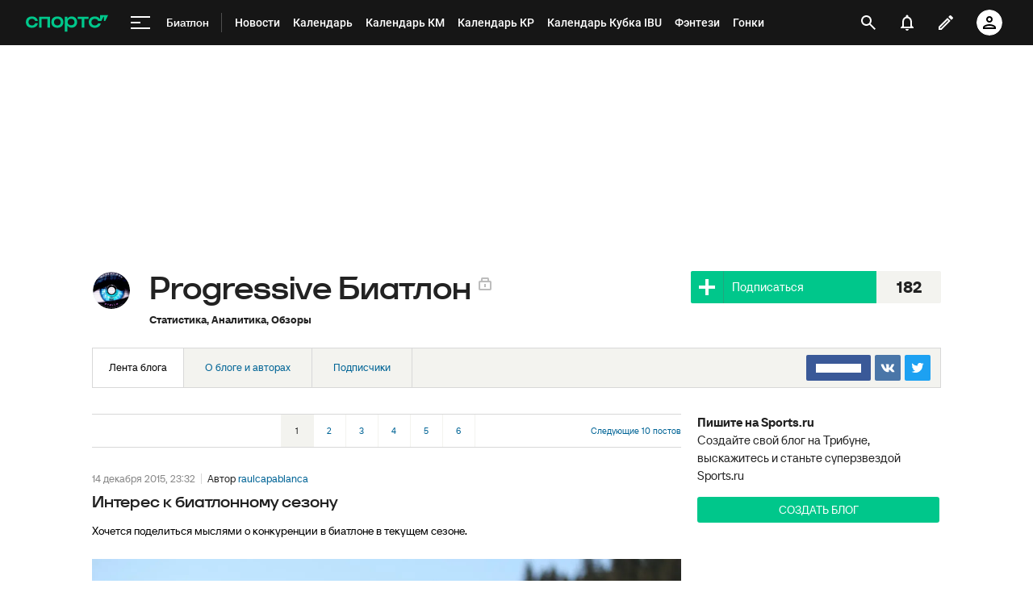

--- FILE ---
content_type: text/html; charset=utf-8
request_url: https://www.google.com/recaptcha/api2/anchor?ar=1&k=6LfctWkUAAAAAA0IBo4Q7wlWetU0jcVC7v5BXbFT&co=aHR0cHM6Ly93d3cuc3BvcnRzLnJ1OjQ0Mw..&hl=en&v=N67nZn4AqZkNcbeMu4prBgzg&size=invisible&badge=inline&anchor-ms=20000&execute-ms=30000&cb=ql59g3skt2ug
body_size: 49407
content:
<!DOCTYPE HTML><html dir="ltr" lang="en"><head><meta http-equiv="Content-Type" content="text/html; charset=UTF-8">
<meta http-equiv="X-UA-Compatible" content="IE=edge">
<title>reCAPTCHA</title>
<style type="text/css">
/* cyrillic-ext */
@font-face {
  font-family: 'Roboto';
  font-style: normal;
  font-weight: 400;
  font-stretch: 100%;
  src: url(//fonts.gstatic.com/s/roboto/v48/KFO7CnqEu92Fr1ME7kSn66aGLdTylUAMa3GUBHMdazTgWw.woff2) format('woff2');
  unicode-range: U+0460-052F, U+1C80-1C8A, U+20B4, U+2DE0-2DFF, U+A640-A69F, U+FE2E-FE2F;
}
/* cyrillic */
@font-face {
  font-family: 'Roboto';
  font-style: normal;
  font-weight: 400;
  font-stretch: 100%;
  src: url(//fonts.gstatic.com/s/roboto/v48/KFO7CnqEu92Fr1ME7kSn66aGLdTylUAMa3iUBHMdazTgWw.woff2) format('woff2');
  unicode-range: U+0301, U+0400-045F, U+0490-0491, U+04B0-04B1, U+2116;
}
/* greek-ext */
@font-face {
  font-family: 'Roboto';
  font-style: normal;
  font-weight: 400;
  font-stretch: 100%;
  src: url(//fonts.gstatic.com/s/roboto/v48/KFO7CnqEu92Fr1ME7kSn66aGLdTylUAMa3CUBHMdazTgWw.woff2) format('woff2');
  unicode-range: U+1F00-1FFF;
}
/* greek */
@font-face {
  font-family: 'Roboto';
  font-style: normal;
  font-weight: 400;
  font-stretch: 100%;
  src: url(//fonts.gstatic.com/s/roboto/v48/KFO7CnqEu92Fr1ME7kSn66aGLdTylUAMa3-UBHMdazTgWw.woff2) format('woff2');
  unicode-range: U+0370-0377, U+037A-037F, U+0384-038A, U+038C, U+038E-03A1, U+03A3-03FF;
}
/* math */
@font-face {
  font-family: 'Roboto';
  font-style: normal;
  font-weight: 400;
  font-stretch: 100%;
  src: url(//fonts.gstatic.com/s/roboto/v48/KFO7CnqEu92Fr1ME7kSn66aGLdTylUAMawCUBHMdazTgWw.woff2) format('woff2');
  unicode-range: U+0302-0303, U+0305, U+0307-0308, U+0310, U+0312, U+0315, U+031A, U+0326-0327, U+032C, U+032F-0330, U+0332-0333, U+0338, U+033A, U+0346, U+034D, U+0391-03A1, U+03A3-03A9, U+03B1-03C9, U+03D1, U+03D5-03D6, U+03F0-03F1, U+03F4-03F5, U+2016-2017, U+2034-2038, U+203C, U+2040, U+2043, U+2047, U+2050, U+2057, U+205F, U+2070-2071, U+2074-208E, U+2090-209C, U+20D0-20DC, U+20E1, U+20E5-20EF, U+2100-2112, U+2114-2115, U+2117-2121, U+2123-214F, U+2190, U+2192, U+2194-21AE, U+21B0-21E5, U+21F1-21F2, U+21F4-2211, U+2213-2214, U+2216-22FF, U+2308-230B, U+2310, U+2319, U+231C-2321, U+2336-237A, U+237C, U+2395, U+239B-23B7, U+23D0, U+23DC-23E1, U+2474-2475, U+25AF, U+25B3, U+25B7, U+25BD, U+25C1, U+25CA, U+25CC, U+25FB, U+266D-266F, U+27C0-27FF, U+2900-2AFF, U+2B0E-2B11, U+2B30-2B4C, U+2BFE, U+3030, U+FF5B, U+FF5D, U+1D400-1D7FF, U+1EE00-1EEFF;
}
/* symbols */
@font-face {
  font-family: 'Roboto';
  font-style: normal;
  font-weight: 400;
  font-stretch: 100%;
  src: url(//fonts.gstatic.com/s/roboto/v48/KFO7CnqEu92Fr1ME7kSn66aGLdTylUAMaxKUBHMdazTgWw.woff2) format('woff2');
  unicode-range: U+0001-000C, U+000E-001F, U+007F-009F, U+20DD-20E0, U+20E2-20E4, U+2150-218F, U+2190, U+2192, U+2194-2199, U+21AF, U+21E6-21F0, U+21F3, U+2218-2219, U+2299, U+22C4-22C6, U+2300-243F, U+2440-244A, U+2460-24FF, U+25A0-27BF, U+2800-28FF, U+2921-2922, U+2981, U+29BF, U+29EB, U+2B00-2BFF, U+4DC0-4DFF, U+FFF9-FFFB, U+10140-1018E, U+10190-1019C, U+101A0, U+101D0-101FD, U+102E0-102FB, U+10E60-10E7E, U+1D2C0-1D2D3, U+1D2E0-1D37F, U+1F000-1F0FF, U+1F100-1F1AD, U+1F1E6-1F1FF, U+1F30D-1F30F, U+1F315, U+1F31C, U+1F31E, U+1F320-1F32C, U+1F336, U+1F378, U+1F37D, U+1F382, U+1F393-1F39F, U+1F3A7-1F3A8, U+1F3AC-1F3AF, U+1F3C2, U+1F3C4-1F3C6, U+1F3CA-1F3CE, U+1F3D4-1F3E0, U+1F3ED, U+1F3F1-1F3F3, U+1F3F5-1F3F7, U+1F408, U+1F415, U+1F41F, U+1F426, U+1F43F, U+1F441-1F442, U+1F444, U+1F446-1F449, U+1F44C-1F44E, U+1F453, U+1F46A, U+1F47D, U+1F4A3, U+1F4B0, U+1F4B3, U+1F4B9, U+1F4BB, U+1F4BF, U+1F4C8-1F4CB, U+1F4D6, U+1F4DA, U+1F4DF, U+1F4E3-1F4E6, U+1F4EA-1F4ED, U+1F4F7, U+1F4F9-1F4FB, U+1F4FD-1F4FE, U+1F503, U+1F507-1F50B, U+1F50D, U+1F512-1F513, U+1F53E-1F54A, U+1F54F-1F5FA, U+1F610, U+1F650-1F67F, U+1F687, U+1F68D, U+1F691, U+1F694, U+1F698, U+1F6AD, U+1F6B2, U+1F6B9-1F6BA, U+1F6BC, U+1F6C6-1F6CF, U+1F6D3-1F6D7, U+1F6E0-1F6EA, U+1F6F0-1F6F3, U+1F6F7-1F6FC, U+1F700-1F7FF, U+1F800-1F80B, U+1F810-1F847, U+1F850-1F859, U+1F860-1F887, U+1F890-1F8AD, U+1F8B0-1F8BB, U+1F8C0-1F8C1, U+1F900-1F90B, U+1F93B, U+1F946, U+1F984, U+1F996, U+1F9E9, U+1FA00-1FA6F, U+1FA70-1FA7C, U+1FA80-1FA89, U+1FA8F-1FAC6, U+1FACE-1FADC, U+1FADF-1FAE9, U+1FAF0-1FAF8, U+1FB00-1FBFF;
}
/* vietnamese */
@font-face {
  font-family: 'Roboto';
  font-style: normal;
  font-weight: 400;
  font-stretch: 100%;
  src: url(//fonts.gstatic.com/s/roboto/v48/KFO7CnqEu92Fr1ME7kSn66aGLdTylUAMa3OUBHMdazTgWw.woff2) format('woff2');
  unicode-range: U+0102-0103, U+0110-0111, U+0128-0129, U+0168-0169, U+01A0-01A1, U+01AF-01B0, U+0300-0301, U+0303-0304, U+0308-0309, U+0323, U+0329, U+1EA0-1EF9, U+20AB;
}
/* latin-ext */
@font-face {
  font-family: 'Roboto';
  font-style: normal;
  font-weight: 400;
  font-stretch: 100%;
  src: url(//fonts.gstatic.com/s/roboto/v48/KFO7CnqEu92Fr1ME7kSn66aGLdTylUAMa3KUBHMdazTgWw.woff2) format('woff2');
  unicode-range: U+0100-02BA, U+02BD-02C5, U+02C7-02CC, U+02CE-02D7, U+02DD-02FF, U+0304, U+0308, U+0329, U+1D00-1DBF, U+1E00-1E9F, U+1EF2-1EFF, U+2020, U+20A0-20AB, U+20AD-20C0, U+2113, U+2C60-2C7F, U+A720-A7FF;
}
/* latin */
@font-face {
  font-family: 'Roboto';
  font-style: normal;
  font-weight: 400;
  font-stretch: 100%;
  src: url(//fonts.gstatic.com/s/roboto/v48/KFO7CnqEu92Fr1ME7kSn66aGLdTylUAMa3yUBHMdazQ.woff2) format('woff2');
  unicode-range: U+0000-00FF, U+0131, U+0152-0153, U+02BB-02BC, U+02C6, U+02DA, U+02DC, U+0304, U+0308, U+0329, U+2000-206F, U+20AC, U+2122, U+2191, U+2193, U+2212, U+2215, U+FEFF, U+FFFD;
}
/* cyrillic-ext */
@font-face {
  font-family: 'Roboto';
  font-style: normal;
  font-weight: 500;
  font-stretch: 100%;
  src: url(//fonts.gstatic.com/s/roboto/v48/KFO7CnqEu92Fr1ME7kSn66aGLdTylUAMa3GUBHMdazTgWw.woff2) format('woff2');
  unicode-range: U+0460-052F, U+1C80-1C8A, U+20B4, U+2DE0-2DFF, U+A640-A69F, U+FE2E-FE2F;
}
/* cyrillic */
@font-face {
  font-family: 'Roboto';
  font-style: normal;
  font-weight: 500;
  font-stretch: 100%;
  src: url(//fonts.gstatic.com/s/roboto/v48/KFO7CnqEu92Fr1ME7kSn66aGLdTylUAMa3iUBHMdazTgWw.woff2) format('woff2');
  unicode-range: U+0301, U+0400-045F, U+0490-0491, U+04B0-04B1, U+2116;
}
/* greek-ext */
@font-face {
  font-family: 'Roboto';
  font-style: normal;
  font-weight: 500;
  font-stretch: 100%;
  src: url(//fonts.gstatic.com/s/roboto/v48/KFO7CnqEu92Fr1ME7kSn66aGLdTylUAMa3CUBHMdazTgWw.woff2) format('woff2');
  unicode-range: U+1F00-1FFF;
}
/* greek */
@font-face {
  font-family: 'Roboto';
  font-style: normal;
  font-weight: 500;
  font-stretch: 100%;
  src: url(//fonts.gstatic.com/s/roboto/v48/KFO7CnqEu92Fr1ME7kSn66aGLdTylUAMa3-UBHMdazTgWw.woff2) format('woff2');
  unicode-range: U+0370-0377, U+037A-037F, U+0384-038A, U+038C, U+038E-03A1, U+03A3-03FF;
}
/* math */
@font-face {
  font-family: 'Roboto';
  font-style: normal;
  font-weight: 500;
  font-stretch: 100%;
  src: url(//fonts.gstatic.com/s/roboto/v48/KFO7CnqEu92Fr1ME7kSn66aGLdTylUAMawCUBHMdazTgWw.woff2) format('woff2');
  unicode-range: U+0302-0303, U+0305, U+0307-0308, U+0310, U+0312, U+0315, U+031A, U+0326-0327, U+032C, U+032F-0330, U+0332-0333, U+0338, U+033A, U+0346, U+034D, U+0391-03A1, U+03A3-03A9, U+03B1-03C9, U+03D1, U+03D5-03D6, U+03F0-03F1, U+03F4-03F5, U+2016-2017, U+2034-2038, U+203C, U+2040, U+2043, U+2047, U+2050, U+2057, U+205F, U+2070-2071, U+2074-208E, U+2090-209C, U+20D0-20DC, U+20E1, U+20E5-20EF, U+2100-2112, U+2114-2115, U+2117-2121, U+2123-214F, U+2190, U+2192, U+2194-21AE, U+21B0-21E5, U+21F1-21F2, U+21F4-2211, U+2213-2214, U+2216-22FF, U+2308-230B, U+2310, U+2319, U+231C-2321, U+2336-237A, U+237C, U+2395, U+239B-23B7, U+23D0, U+23DC-23E1, U+2474-2475, U+25AF, U+25B3, U+25B7, U+25BD, U+25C1, U+25CA, U+25CC, U+25FB, U+266D-266F, U+27C0-27FF, U+2900-2AFF, U+2B0E-2B11, U+2B30-2B4C, U+2BFE, U+3030, U+FF5B, U+FF5D, U+1D400-1D7FF, U+1EE00-1EEFF;
}
/* symbols */
@font-face {
  font-family: 'Roboto';
  font-style: normal;
  font-weight: 500;
  font-stretch: 100%;
  src: url(//fonts.gstatic.com/s/roboto/v48/KFO7CnqEu92Fr1ME7kSn66aGLdTylUAMaxKUBHMdazTgWw.woff2) format('woff2');
  unicode-range: U+0001-000C, U+000E-001F, U+007F-009F, U+20DD-20E0, U+20E2-20E4, U+2150-218F, U+2190, U+2192, U+2194-2199, U+21AF, U+21E6-21F0, U+21F3, U+2218-2219, U+2299, U+22C4-22C6, U+2300-243F, U+2440-244A, U+2460-24FF, U+25A0-27BF, U+2800-28FF, U+2921-2922, U+2981, U+29BF, U+29EB, U+2B00-2BFF, U+4DC0-4DFF, U+FFF9-FFFB, U+10140-1018E, U+10190-1019C, U+101A0, U+101D0-101FD, U+102E0-102FB, U+10E60-10E7E, U+1D2C0-1D2D3, U+1D2E0-1D37F, U+1F000-1F0FF, U+1F100-1F1AD, U+1F1E6-1F1FF, U+1F30D-1F30F, U+1F315, U+1F31C, U+1F31E, U+1F320-1F32C, U+1F336, U+1F378, U+1F37D, U+1F382, U+1F393-1F39F, U+1F3A7-1F3A8, U+1F3AC-1F3AF, U+1F3C2, U+1F3C4-1F3C6, U+1F3CA-1F3CE, U+1F3D4-1F3E0, U+1F3ED, U+1F3F1-1F3F3, U+1F3F5-1F3F7, U+1F408, U+1F415, U+1F41F, U+1F426, U+1F43F, U+1F441-1F442, U+1F444, U+1F446-1F449, U+1F44C-1F44E, U+1F453, U+1F46A, U+1F47D, U+1F4A3, U+1F4B0, U+1F4B3, U+1F4B9, U+1F4BB, U+1F4BF, U+1F4C8-1F4CB, U+1F4D6, U+1F4DA, U+1F4DF, U+1F4E3-1F4E6, U+1F4EA-1F4ED, U+1F4F7, U+1F4F9-1F4FB, U+1F4FD-1F4FE, U+1F503, U+1F507-1F50B, U+1F50D, U+1F512-1F513, U+1F53E-1F54A, U+1F54F-1F5FA, U+1F610, U+1F650-1F67F, U+1F687, U+1F68D, U+1F691, U+1F694, U+1F698, U+1F6AD, U+1F6B2, U+1F6B9-1F6BA, U+1F6BC, U+1F6C6-1F6CF, U+1F6D3-1F6D7, U+1F6E0-1F6EA, U+1F6F0-1F6F3, U+1F6F7-1F6FC, U+1F700-1F7FF, U+1F800-1F80B, U+1F810-1F847, U+1F850-1F859, U+1F860-1F887, U+1F890-1F8AD, U+1F8B0-1F8BB, U+1F8C0-1F8C1, U+1F900-1F90B, U+1F93B, U+1F946, U+1F984, U+1F996, U+1F9E9, U+1FA00-1FA6F, U+1FA70-1FA7C, U+1FA80-1FA89, U+1FA8F-1FAC6, U+1FACE-1FADC, U+1FADF-1FAE9, U+1FAF0-1FAF8, U+1FB00-1FBFF;
}
/* vietnamese */
@font-face {
  font-family: 'Roboto';
  font-style: normal;
  font-weight: 500;
  font-stretch: 100%;
  src: url(//fonts.gstatic.com/s/roboto/v48/KFO7CnqEu92Fr1ME7kSn66aGLdTylUAMa3OUBHMdazTgWw.woff2) format('woff2');
  unicode-range: U+0102-0103, U+0110-0111, U+0128-0129, U+0168-0169, U+01A0-01A1, U+01AF-01B0, U+0300-0301, U+0303-0304, U+0308-0309, U+0323, U+0329, U+1EA0-1EF9, U+20AB;
}
/* latin-ext */
@font-face {
  font-family: 'Roboto';
  font-style: normal;
  font-weight: 500;
  font-stretch: 100%;
  src: url(//fonts.gstatic.com/s/roboto/v48/KFO7CnqEu92Fr1ME7kSn66aGLdTylUAMa3KUBHMdazTgWw.woff2) format('woff2');
  unicode-range: U+0100-02BA, U+02BD-02C5, U+02C7-02CC, U+02CE-02D7, U+02DD-02FF, U+0304, U+0308, U+0329, U+1D00-1DBF, U+1E00-1E9F, U+1EF2-1EFF, U+2020, U+20A0-20AB, U+20AD-20C0, U+2113, U+2C60-2C7F, U+A720-A7FF;
}
/* latin */
@font-face {
  font-family: 'Roboto';
  font-style: normal;
  font-weight: 500;
  font-stretch: 100%;
  src: url(//fonts.gstatic.com/s/roboto/v48/KFO7CnqEu92Fr1ME7kSn66aGLdTylUAMa3yUBHMdazQ.woff2) format('woff2');
  unicode-range: U+0000-00FF, U+0131, U+0152-0153, U+02BB-02BC, U+02C6, U+02DA, U+02DC, U+0304, U+0308, U+0329, U+2000-206F, U+20AC, U+2122, U+2191, U+2193, U+2212, U+2215, U+FEFF, U+FFFD;
}
/* cyrillic-ext */
@font-face {
  font-family: 'Roboto';
  font-style: normal;
  font-weight: 900;
  font-stretch: 100%;
  src: url(//fonts.gstatic.com/s/roboto/v48/KFO7CnqEu92Fr1ME7kSn66aGLdTylUAMa3GUBHMdazTgWw.woff2) format('woff2');
  unicode-range: U+0460-052F, U+1C80-1C8A, U+20B4, U+2DE0-2DFF, U+A640-A69F, U+FE2E-FE2F;
}
/* cyrillic */
@font-face {
  font-family: 'Roboto';
  font-style: normal;
  font-weight: 900;
  font-stretch: 100%;
  src: url(//fonts.gstatic.com/s/roboto/v48/KFO7CnqEu92Fr1ME7kSn66aGLdTylUAMa3iUBHMdazTgWw.woff2) format('woff2');
  unicode-range: U+0301, U+0400-045F, U+0490-0491, U+04B0-04B1, U+2116;
}
/* greek-ext */
@font-face {
  font-family: 'Roboto';
  font-style: normal;
  font-weight: 900;
  font-stretch: 100%;
  src: url(//fonts.gstatic.com/s/roboto/v48/KFO7CnqEu92Fr1ME7kSn66aGLdTylUAMa3CUBHMdazTgWw.woff2) format('woff2');
  unicode-range: U+1F00-1FFF;
}
/* greek */
@font-face {
  font-family: 'Roboto';
  font-style: normal;
  font-weight: 900;
  font-stretch: 100%;
  src: url(//fonts.gstatic.com/s/roboto/v48/KFO7CnqEu92Fr1ME7kSn66aGLdTylUAMa3-UBHMdazTgWw.woff2) format('woff2');
  unicode-range: U+0370-0377, U+037A-037F, U+0384-038A, U+038C, U+038E-03A1, U+03A3-03FF;
}
/* math */
@font-face {
  font-family: 'Roboto';
  font-style: normal;
  font-weight: 900;
  font-stretch: 100%;
  src: url(//fonts.gstatic.com/s/roboto/v48/KFO7CnqEu92Fr1ME7kSn66aGLdTylUAMawCUBHMdazTgWw.woff2) format('woff2');
  unicode-range: U+0302-0303, U+0305, U+0307-0308, U+0310, U+0312, U+0315, U+031A, U+0326-0327, U+032C, U+032F-0330, U+0332-0333, U+0338, U+033A, U+0346, U+034D, U+0391-03A1, U+03A3-03A9, U+03B1-03C9, U+03D1, U+03D5-03D6, U+03F0-03F1, U+03F4-03F5, U+2016-2017, U+2034-2038, U+203C, U+2040, U+2043, U+2047, U+2050, U+2057, U+205F, U+2070-2071, U+2074-208E, U+2090-209C, U+20D0-20DC, U+20E1, U+20E5-20EF, U+2100-2112, U+2114-2115, U+2117-2121, U+2123-214F, U+2190, U+2192, U+2194-21AE, U+21B0-21E5, U+21F1-21F2, U+21F4-2211, U+2213-2214, U+2216-22FF, U+2308-230B, U+2310, U+2319, U+231C-2321, U+2336-237A, U+237C, U+2395, U+239B-23B7, U+23D0, U+23DC-23E1, U+2474-2475, U+25AF, U+25B3, U+25B7, U+25BD, U+25C1, U+25CA, U+25CC, U+25FB, U+266D-266F, U+27C0-27FF, U+2900-2AFF, U+2B0E-2B11, U+2B30-2B4C, U+2BFE, U+3030, U+FF5B, U+FF5D, U+1D400-1D7FF, U+1EE00-1EEFF;
}
/* symbols */
@font-face {
  font-family: 'Roboto';
  font-style: normal;
  font-weight: 900;
  font-stretch: 100%;
  src: url(//fonts.gstatic.com/s/roboto/v48/KFO7CnqEu92Fr1ME7kSn66aGLdTylUAMaxKUBHMdazTgWw.woff2) format('woff2');
  unicode-range: U+0001-000C, U+000E-001F, U+007F-009F, U+20DD-20E0, U+20E2-20E4, U+2150-218F, U+2190, U+2192, U+2194-2199, U+21AF, U+21E6-21F0, U+21F3, U+2218-2219, U+2299, U+22C4-22C6, U+2300-243F, U+2440-244A, U+2460-24FF, U+25A0-27BF, U+2800-28FF, U+2921-2922, U+2981, U+29BF, U+29EB, U+2B00-2BFF, U+4DC0-4DFF, U+FFF9-FFFB, U+10140-1018E, U+10190-1019C, U+101A0, U+101D0-101FD, U+102E0-102FB, U+10E60-10E7E, U+1D2C0-1D2D3, U+1D2E0-1D37F, U+1F000-1F0FF, U+1F100-1F1AD, U+1F1E6-1F1FF, U+1F30D-1F30F, U+1F315, U+1F31C, U+1F31E, U+1F320-1F32C, U+1F336, U+1F378, U+1F37D, U+1F382, U+1F393-1F39F, U+1F3A7-1F3A8, U+1F3AC-1F3AF, U+1F3C2, U+1F3C4-1F3C6, U+1F3CA-1F3CE, U+1F3D4-1F3E0, U+1F3ED, U+1F3F1-1F3F3, U+1F3F5-1F3F7, U+1F408, U+1F415, U+1F41F, U+1F426, U+1F43F, U+1F441-1F442, U+1F444, U+1F446-1F449, U+1F44C-1F44E, U+1F453, U+1F46A, U+1F47D, U+1F4A3, U+1F4B0, U+1F4B3, U+1F4B9, U+1F4BB, U+1F4BF, U+1F4C8-1F4CB, U+1F4D6, U+1F4DA, U+1F4DF, U+1F4E3-1F4E6, U+1F4EA-1F4ED, U+1F4F7, U+1F4F9-1F4FB, U+1F4FD-1F4FE, U+1F503, U+1F507-1F50B, U+1F50D, U+1F512-1F513, U+1F53E-1F54A, U+1F54F-1F5FA, U+1F610, U+1F650-1F67F, U+1F687, U+1F68D, U+1F691, U+1F694, U+1F698, U+1F6AD, U+1F6B2, U+1F6B9-1F6BA, U+1F6BC, U+1F6C6-1F6CF, U+1F6D3-1F6D7, U+1F6E0-1F6EA, U+1F6F0-1F6F3, U+1F6F7-1F6FC, U+1F700-1F7FF, U+1F800-1F80B, U+1F810-1F847, U+1F850-1F859, U+1F860-1F887, U+1F890-1F8AD, U+1F8B0-1F8BB, U+1F8C0-1F8C1, U+1F900-1F90B, U+1F93B, U+1F946, U+1F984, U+1F996, U+1F9E9, U+1FA00-1FA6F, U+1FA70-1FA7C, U+1FA80-1FA89, U+1FA8F-1FAC6, U+1FACE-1FADC, U+1FADF-1FAE9, U+1FAF0-1FAF8, U+1FB00-1FBFF;
}
/* vietnamese */
@font-face {
  font-family: 'Roboto';
  font-style: normal;
  font-weight: 900;
  font-stretch: 100%;
  src: url(//fonts.gstatic.com/s/roboto/v48/KFO7CnqEu92Fr1ME7kSn66aGLdTylUAMa3OUBHMdazTgWw.woff2) format('woff2');
  unicode-range: U+0102-0103, U+0110-0111, U+0128-0129, U+0168-0169, U+01A0-01A1, U+01AF-01B0, U+0300-0301, U+0303-0304, U+0308-0309, U+0323, U+0329, U+1EA0-1EF9, U+20AB;
}
/* latin-ext */
@font-face {
  font-family: 'Roboto';
  font-style: normal;
  font-weight: 900;
  font-stretch: 100%;
  src: url(//fonts.gstatic.com/s/roboto/v48/KFO7CnqEu92Fr1ME7kSn66aGLdTylUAMa3KUBHMdazTgWw.woff2) format('woff2');
  unicode-range: U+0100-02BA, U+02BD-02C5, U+02C7-02CC, U+02CE-02D7, U+02DD-02FF, U+0304, U+0308, U+0329, U+1D00-1DBF, U+1E00-1E9F, U+1EF2-1EFF, U+2020, U+20A0-20AB, U+20AD-20C0, U+2113, U+2C60-2C7F, U+A720-A7FF;
}
/* latin */
@font-face {
  font-family: 'Roboto';
  font-style: normal;
  font-weight: 900;
  font-stretch: 100%;
  src: url(//fonts.gstatic.com/s/roboto/v48/KFO7CnqEu92Fr1ME7kSn66aGLdTylUAMa3yUBHMdazQ.woff2) format('woff2');
  unicode-range: U+0000-00FF, U+0131, U+0152-0153, U+02BB-02BC, U+02C6, U+02DA, U+02DC, U+0304, U+0308, U+0329, U+2000-206F, U+20AC, U+2122, U+2191, U+2193, U+2212, U+2215, U+FEFF, U+FFFD;
}

</style>
<link rel="stylesheet" type="text/css" href="https://www.gstatic.com/recaptcha/releases/N67nZn4AqZkNcbeMu4prBgzg/styles__ltr.css">
<script nonce="SXf756UQ0oKmRyR_DK9RvQ" type="text/javascript">window['__recaptcha_api'] = 'https://www.google.com/recaptcha/api2/';</script>
<script type="text/javascript" src="https://www.gstatic.com/recaptcha/releases/N67nZn4AqZkNcbeMu4prBgzg/recaptcha__en.js" nonce="SXf756UQ0oKmRyR_DK9RvQ">
      
    </script></head>
<body><div id="rc-anchor-alert" class="rc-anchor-alert"></div>
<input type="hidden" id="recaptcha-token" value="[base64]">
<script type="text/javascript" nonce="SXf756UQ0oKmRyR_DK9RvQ">
      recaptcha.anchor.Main.init("[\x22ainput\x22,[\x22bgdata\x22,\x22\x22,\[base64]/[base64]/[base64]/[base64]/[base64]/[base64]/KGcoTywyNTMsTy5PKSxVRyhPLEMpKTpnKE8sMjUzLEMpLE8pKSxsKSksTykpfSxieT1mdW5jdGlvbihDLE8sdSxsKXtmb3IobD0odT1SKEMpLDApO08+MDtPLS0pbD1sPDw4fFooQyk7ZyhDLHUsbCl9LFVHPWZ1bmN0aW9uKEMsTyl7Qy5pLmxlbmd0aD4xMDQ/[base64]/[base64]/[base64]/[base64]/[base64]/[base64]/[base64]\\u003d\x22,\[base64]\\u003d\x22,\x22RUhcPcKWbGPDssK6ecOaacKcw7Eyw6JOcBwnX8OrwpLDmxE/[base64]/DnVZ/w4jCv8KYaWVFwofCssKow5F0w5N9w7RGasOnwqzCmizDmlfChX9dw6TDsnDDl8Ktwq8Ewrk/Y8KGwq7CnMOIwotzw4kMw5jDgBvClyFSSBPCu8OVw5HCp8KbKcOIw5/[base64]/CmzLCmT1mAMKKM0V2MQguwppne8OMw6cDccK/YzYCamLDogbClMKyCj3CrAQvPcKrJWLDq8OdJVXDgcOJQcOLEBguw5jDsMOidQrCusOqf3LDrVs1wpFLwrpjwr8uwp4jwpkPe3zDhEnDuMODJQ0IMBLCkMKowrkTJUPCvcODah3CuTrDscKOI8KYGcK0CMOkw6lUwqvDh0zCkhzDjBg/w7rCiMKQTQxLw51uasOpYMOSw7JRD8OyN39bXmNywqMwGw/[base64]/[base64]/w7whwrASbGDDkz3CnyXCp8Oyw7nCuSQaWMK0wpbDkSRQcy/Cgyl1wpVQPsKyandpRF3Dg0xnw65twp/DmDjCgEU+wrMDIEXCmVTCtcO4wqhwUHnDosKywo/[base64]/DnWUyNytdwpvCo1QwD3nDjETDrMOrbD9Sw6x+HyA4acKJf8OSIVXCn1XDisKyw4I+wp9Xd2Qpw4Qww4zCqxvCrGEcQcOBJmUMwq5OfMKfO8OYw7HCuht8wr0Lw6HCr0jCn1LDscK/[base64]/w6JRwpV1w7UaZALCrhDCrcONw5zCssOrw7DCjm3CocOXwr5ow71Fw6UHVcKyQ8OOS8KpWgjCosO0w7rDjivCt8KjwqkOw4DChGHDrcKowo7Di8OYwprCusOsfMKACsO0XXwGwrcgw75MK3/ChXbChknCnMOLw7EsWcOaUks/wok3IcOHMh8sw77Cq8K4wrvCkMKqw5UlU8OHwpTDqz7DosO6csOMPx3Ck8OYVTrCgcK/[base64]/[base64]/CrcKqZksONcO0woLDoh01wrzDtMOJw4NOw4PCtQd+SsKwScOdQHfDi8KtB01ewpg9I8OcKX7DkEdZwpY7w7EXwoxlRALCqxfCt2zDjQLDuXDCm8OvKSZ5XDsnw7XDsDtpw43DhcODwqMIwqXDqsK8ZhtZwrFMw78II8KUJH/[base64]/CksOPw7PCgkDCux5hZmBrw4PCnQZIw4RYEMKjwoB2S8OaGSBZQHAqTsKyworCqj1PBMKvwpAsH8OzEcOBw5TDnXs0w6jCscKcw5Fpw50Ae8O/wpHCnFXCvsKXwpDCi8OWd8K0awHDiiXCgBHDi8Kkw5vCh8Kmw4luwosVw63DuGDCn8OjwqDCmlHDvcKSBE46woEGw4VtX8K4wrkTIsOKw6nDh3fDmXnDgwZ9w41qwojDhz/[base64]/DhFZNBcKWw5NxcSfCl8K1wr/Dq23DuRvDrcK3w7tddVlvwo8ywrbDjMKkw71Ewo/DqQ4Hwo3CnMO+IUBrwrF6w68lw5ArwqcxBsOEw79OZ2YdMWjCrRU/NXl7wojCnEolERvCnUvDo8KhXMK1V3jCjzlBNMO3w67Ct24TwqjCthXCisKxDsO5AyMld8K4wqQmw50ad8Kqa8OrPQ3DgMKZS3MYwp7CmUFdDsObw57CqcO4w6LDhMKkw7x5w6QywocMw79uwp3DqQdEwq8oEF3Cr8KDbcOqwp0Yw47DsgJQw4Ntw5/[base64]/IcOxw7dEwoljcXLCvzAMdlo9wpfDoSklw6bDm8KZwrwxHQtIwp7Ds8KfQ3XDgcK8McKjIAbDs20KDyjDhMKxSWFjfsKRHG/CqcKJdMKPPyPDr2gsw7vDrMOJPcKUwrzDpAbDq8KqYg3CpFpcw59cw5Zbw4F+WcOLCExWeAAzw6AYECrDvcKzQcO6wp/CgcK+wr9oRh3CkUTCvHtkLVbDtMKbCMKEwpEeaMKUIsKLQMK4wp0kVjpIdRzClsKEw4M1wrXCr8KTwqwuw69fw4peOsKbw4wwfcKfw6A+G0HDuQNSACzCtB/CoDo9wrXCtSrDjcKIw7LCsToeYcKBekAdeMOZccOEwoHCkcObw6IewrjCrMOsWEvDmlZEwoXDunN4Y8Olw4dbwqTCkhDCgFRDbTcgw7PDosODw5lwwrsPw7/DucKcQAPDh8K6wocbwpIIGMOGSAPCusO+wp/CgMOLwrnDon0Nw6bDihwdwqYbdBvCp8OhBwVudSIwFMOGasOAQ1pyCsKgw6HDsmhwwq0fHkzCk3Ffw67Ct2fDlcKcCEZ6w7DCgWd5wpPCny1zTXnDthTCoTzCnMKMwr/Dg8OzXmTDhiPDjcOaRx9Ww5DCnlNywrEgasOnLMOIagdnw4VtWMKCAEQNwrACwqnCmcKzPMOIdgHCsyjCoUvDlUbDtMOgw4/DgcO3wpFsQMOZCmxzbF8VOi3CiBHCuQHDinrDiX8sOMKUJsKOwrTCvRXDiXzDqcK9WkDDpcKqOcODw4rDhMK5d8K2OMKAw7gwHGktw7HDlFnCqsKRw77CjC/CknbDiGtow7bCqcOpwqwue8Kpw4PCgmjDt8KMI1vDvMO3wpJ/UTFHTsKmORJzwoRGY8OmwpbCqcKeNMKdw6bDpcK/wo3CtzBAwotRwpgtw5vChsOZRmTCtFLCpsKPRRAWwohHwo5/[base64]/O8OacMKKwqjDsHLDvMKfwoTDhMOKwrx6aSbCqFpiw7c8IsO+wqfCt3Q5Lz3Cm8KeE8OLM04BwprCrhXCgXhHwq1ow77Cm8OFa2lqK3JYbMKddMKma8KRw6/CrsOvwrMrwpEvXVDCgMOsKAoawqPDjsKmcjMNZ8KGCGzCj1skwpIOEsOxw7c9wr9GHVxCAz8Sw4FUD8K1w7jCtAMRbWXCmMKoZhnCvsK1w4QTMwhKNGjDoVTClsKWw5jClcKiNsOQwpkgw6rCt8KPPMOZVsOXXlsxw7ENCcKDw6syw57Csm/Dp8KDB8KXw7jChH7DpT/Cq8KFeSdDwpocLizCuAjCgkDCvMK2EwhAwpzDpGjCvMOZw7jDkMKELCUWL8OHwo7DnRPDrMKID3hWw6YKw5nDml/DgydgDcOvw4LCqcOlYHPDnsKfYCTDpcOSbSXCp8OJGUTCnmQHMcK9XMOgwqbCj8KCw4XCmVfDmcOZwoRaRMO3wqtLwqTCslXDqy/Ch8K/[base64]/CucOPwogsPw/Di1/[base64]/wphCw4pOwpw9K8KLwp/DjMOfw4sHExZhc8KddnrCq8KWCsO3w5cSw41Jw4F3XBAKwprCqMOGw5HDo1Fqw7h5woJTw4sFwr/ClHjCgiTDssOVTCrCpMOoXm/[base64]/[base64]/[base64]/CoMKtJRzDmMOKw64NcMOEwrN5w6x/w7nCoMOOa8KUf3tMXMKyazzCv8KwNCVVwqAWwo5GU8OjYMKLbTNgw5kOwr/CmMKCQXDDuMKfwpLDtCwtA8OcPzAdP8ONLTrCkMOlZ8KmfcKUBw/[base64]/DmsKsw6NVw6dRw5DCuhwKW8KZwqHDjMKDw5DDtVfClMK3OlsHw5I/KMOaw5ZhL33CvWbCl3U/wpDDkSHDo1LCgcKcZMO6wrt5woLCoEjCmTzDr8O/LDbDiMKzVcKIw6DCmWtldinCuMOQWFvCr1Q9w6nDscKYAmTDhcOpwoEYwrQlGcK+NsKHfHHCilzCoj4tw7FceXvCgMKNw47Ck8OPw4TCmMOVw6MSwrFAwqLCvcK1woPCr8OawoNsw7XCnxLDhUZYw4zDqMKHwqjDn8OXwq/DmcKrL0PCssKwX2MpK8K3DcKRXgPCvMKswqpxw7vDoMKVwqLDhD0Ga8KCHcKkwpfDt8KjMQzCuR5ew6TDosKbwrPDp8Kqwqk7w7sowoTDh8Oqw4jCl8KdIsKBXiHDjcK7PsKITmfDiMK7NAHClsKYZTHCgMKDWMOKUsOLwqoow7w+wpdLwpnCvGrCgsOHC8KQw6/DuyHDuigGDQXCi1cyZ1PDvWXCshfDgiDDrMKaw6d0w7vCk8OUwplww7kkQCoQwogtSsOBacOmCcKywoEdwrcMw5/ClVXDgMKqTMKtw47CpMKHw7h3RW/CgTTCosOxwpvDvCYbNH5wwqdLJMKbw5JcVMOZwodEwqFUUMOuNgtZwrXDjcKaKsOdw71kaQLCqSvCpT3ColotWhfCq17DosOkY14aw6FawonCo2dZXR8vbsKaEQnCkcOlJ8OiwqlrS8OGw5AuwqbDuMOSw6Edw744w6E6JsKxw4M8IkTDvz9+w5k/wrXCrsOEIy0ZecOnMwnDpFzCkgFkJRM3wqR3wqLCrgHDpDLDvV5uwoXCmHLDhmBqw4QLwrvCujHDiMO+w4RgEQw5HcKew5/CiMOjw4TDqsOkwrjClmAVdMOLw4JUw43DssKoAU9hw6fDq2IjIcKUw5TCu8KCCsO0wqk/CcOzFsKOelV1w7IqOsOqw7LCqAHDv8O2YjpVYBkaw7LCvwtWwrDCrERYRMOlwohwUcKXw5vDiU3CicOEwqvDtUpgKDfDmsK/NEDDkllYJxzDncO7wozDosOowpHCvmLCosKUdSzCnsKuw4kNw4HCvDlvwpsAA8KAR8K8wrHDg8KDe0N8wqvDmQ8Zdwx/J8K+w7hPYcOxwqnCgFjDq05uUcOsJBvCs8Odw4/DtcO1wo3Cv0MeVSM3BwtKA8K0w5hxQWLDvMKaBsKLRx/CkgzCkR7CkcOyw57CmjDDk8K3wr/Cq8OGOsOVIsO2FBDCrWwXcMKnw4LDosK0wpvDisKnw55zwr9bwoDDjsKzbMKVwp/[base64]/[base64]/[base64]/[base64]/CiVnDksK3w5zCs8Kgwrt5wqXDpBrCul3DrjTChcO3w63Dj8OXwoQ2wpIAJQJRcwkLw5TDmErDjCLClRTCocKNJBN5XVpwwrMPwrJ0UcKDw4B1e3rCicKMw7/CrcKZdMOtaMKew6nDi8KQwoPDqxvCl8OSw47DuMKbKU00wr/ChsOywoXDnAZqw53DncKbw4LCoBUJw682M8KzS2fCiMOkw6w+SMK4O3bCpllCCHpoXsOTw5JjPS3DhDXCli4+Y1haUmnCm8O+wpPDokLDlxZxYFp8w78kKEtuwqvCv8KRw7pjwrJ0wqnDpMKmwrQ4wpg4wovDpS7CngjCqMK9wq/DgB/Cnn/[base64]/[base64]/DtQk1AcO0wrEhcULDsiJtw6owwrFyLw/DhQQBw5TDoMKjwppTMcKDw5oCcRvDrRRcBFoAw73CqsK4ZFUKw77DjsOowqPCmcOwKcKhw4XDm8KXw5h5w5rDhsO4w6Ecw53CkMOBw5fCgwRhw7PDrxHDnMKNb03Cnl/[base64]/MMKfwonCusKxBcKSSyxRw4DCkcKccgx+X0HCvsKuwo/CiATDs0HCq8KOIB7DqcOhw47DtCQ2f8OuwoQDFi42UMOcw4LDuA7DoCocwqxdO8KEdjYQwq7DnsO3FHNlaVfDs8K2LyXCjSjDnMOCc8O8VDgcwqZlBcKbwpHDqGxCB8KiZMKpa1nDosOOwox5wpTDm0fDjsOZwrM/[base64]/Cs0kvayrCu8KaTMKYDcOVwr/[base64]/[base64]/DiMK8wrXChsKAwo1gRMOUwonDj3dYHxHCox85w7cZwo4mw4LCqnXCt8O/w6HDuFJIw7vCrcKqOAfCm8KQw6JCwrnCgg1aw61fwpxYw7xDw5HDoMOODcOxw6Y4w4RBPcKCXMO9dAHDml3DhMO1L8KVbMK8wrZ7w59EOcOcwqgMwrpSw741I8Oaw5/CuMO+HX9Hw6A2wozDmcOaecO3w6fCicKSwrtFwqfDhsKaw7DDtcO/OFJDwqNxw4ldDT5fwr9JKMOLZ8Orwp5Xwr9/wp7ChsKlwpokHMK0wrzDqsKWP2TDlsKXSj1gw4VcZGvDisO0W8OdworCpsKiw6TDmXsgw6vCu8O+wqA3w6DCsRrDm8OFwpXCo8KewqkXKwrCvnFre8OaRMK8XMOQJcOTSMOswoNYFhvCpcOxasOoATJpDMOMw78/[base64]/DscKhwoQDwqhhKkTCpVLDp8KMKRF2MykLCgLCsMKvwo8bw5TCgsOXwqwtAGMDGUIwX8OCEcOkw61Qd8OOw4UgwrJBw7/DqRXCpjDCp8KIfEkTw6rCrjFMw7bDjsK/w4s4wqtxJsKpwr4LLsKaw644w4rDkcKIZMKdw5fDksOicsKdE8Klc8K0ajHCuFfDgxRQwqLCs3dVU3nCgcOCccO2w5t1w60FSMOOw7zDrsOnQ17CrC1gwq7DlmzDogYmwqoGwqXCjXcWMAIgw5zChHVhwrnCh8KUw6Iiw6QdwpDCnMKyTQs/DCrDtHFLBcO4KMOnTWXCksOjcXF5w4bDvsOew7TCnHHDqsKHT3sZwo9fwrjCk0nDscKjw47CoMKnwprDr8K0wqkyZMK7BnRHwroHTFRTw5ccwprCt8Oew7FDLcKufMO/WsKZH2vCjFTClTMow4nCvMKyXlQOXCDCniMcBxzDjcKecTTDuyPDgGTCmm8Dw4ZrfT/CisOiccKDw5bCkcO1w5vCjlQqKcKoQWXDrsKkw5bCrCzChAvCk8O9fcOlRMKCw7RDw7vCuAhAKXdiw4dqwppyLEdefBxXw7Yaw4d8w6PDhkQmImzCocKHw4NLw5oxw6XCicO0wpPDosKQVcOzKwFow5ACwrgyw50Fw4Agwq/Dr2XCul/CicKBw7I8ORFOwoHDk8OjeMOlXCIhwr06YgU2dMKcZzctHcO0BcOsw4jDj8KaXX/Cg8KiQg5ZTnhPw5HCnTXDjHrCvVwjYsKhWC/[base64]/ChcOfwo/Conxja8KgE8KLw5pwRsKcwq0bF8KzwobCuR9RaiYxJGnDsDRLwpYBI34OaBUUw443wrnDjzx0Y8OiShnDlR3CnGfDtcKuUMK9w7h1BCUiwpw6RxcVEcO6WUMjwpTCrwxTwrFLZ8K3NDEMPsOVwr/DrsO8wo7DjsO/Q8O6wrIqZcK1w5/DosOtwr7Dk20eVwbDjEA9w5vCsXjDpy4FwrMCEsOFwpHDvsOOw4/[base64]/DmcK6wqcnJEAnVsOvY8OUwoTCsMOXKEjDqjHDmcOKGcORwpHDtMK3cGjDi1DDuAJUwozCl8OuMsOcVhhDRULCkcKjPMOcDcK+NybDssKnIMKtGDrDu3/[base64]/dTfCocOvwpEHwoh7wqfDuEfCjsOKw4zDvCrDt8KUw5zDvMK1LMKiRHJEwqzCoQgKLcOTwr/[base64]/U8Ozwr/CtQDCpsK/[base64]/w4ofOADDonRmHDjDnyE9UcOUwqHCrywAwpjDgMOUw5VVLcKNw6PDsMOOS8O8w7/DuB7DkBYrf8KSwqoEw7p2HMKUwrw+ScKVw7vChFdURjjDtwMsSWpWw5nCoH3Cn8KKw4PDuFFuHsKFRS7Cs07DiCbDih7DvDXDscKmw7rDsFRhwoA/fsOGwrvCgjLChcOcUMOlw7nCvQIccGjClsOZw6jDm0M3bWDDt8ORUcKGw59MwpXDqsOwVXXCmUDDv0DClsKMwoXCpkdlC8KXAcOmA8OGwqxEwqXDmBbDu8OmwogvL8O/[base64]/Dr8OGGsK2an3DrMK3QWoPw4nDiSHDmMK/A8OlwplLwpXCusOOw7ciwqjCqFMWPsOiw48QClcsUmQKEHowVsO0w6dEMSXDvVjDtyk6GHnCvMOSw4JFZGpzw4ktQEA/DS1nw4RWw5sMwq4qwpTCuhnDpEvCtDXCjy3DsWpMHyk/[base64]/[base64]/[base64]/TMKKw6xIV0lpQjFnKHrDuMKjwpY7BsKIwpw1bcK/cXLCvybCrsKlwpvDsXIXw4HCnlJEXsKVworDumUpRsOYRCnDnMKrw5/[base64]/JsOuworDgsKwYA9kw5PDs8OtThvDiXFywqrDsiYkw7MWDUTCqQFawqlNDh/Dg0rDv23CqwJrAm46IMOLw6sGHMOWGwHDncOrwrbCtsOWYcOxacKewqLDgyXCnsOvam0aw4HDmgjDo8K4EMO4G8OOw53DisKGJMKUw6fClcOab8OHw7zCnMKTwoTCtsOmXCt8w7XDhR/DmcKhw4xFc8Kzw41KTsO6KsO1JQHCs8OHH8O0TMORwpE1QsKTw4bDrlV5wo49UjB7KMKrVjrCgEYIE8KYYcK/w4vDrQLCtHvDkmE1w5zCslgSwqbCiSBzZx7DtMONw7wnw4VvJDXCgDFcwo3DrSUkLETChMOfwrjDgRl3S8K8woQhw6/Ck8KXwp/DmcKOYsO1wpIXecOvS8KmM8OFH2p1wo3CscKfbcKnW0QcF8O0GWrDucOtw6AGCAPCnArCmSrCmcK8w6fCqCzDoR/CpcOUw7h+w4hvw6ZiwrLChMO+wqLDvzEGw6tRUS7Dn8K3w5A2UyUkaVVgRHvDmsKrUi8+NARIPcO+MMOVBsKyeQ3CjsOCNRHClcKQJMKEw7PDjBZsLwwcwr8vVMO4wq/DlAVkCsO6Ry/DmMO5wrBaw7EwB8OYCU/DlBnCkSYRw6I4wovDnMKTw5TCuEEcIFwqXsOOAcOyJMOqwrnChSdVwrrCp8OebTkTZsOwTsOqwrPDk8OeNDPDhcKZw7I+w7MyazjDpMKoSV/CvUpsw5HCn8OqXcK7wo/[base64]/DlS/Dhg3DjcKLw6rDnlJXZRhJwq/Do10swqjCrEjChAjCkncCwo5mV8K0woAJwr1Sw5E6PMKDwpDCqsOUw7gdUFzDpcKvKRMNXMKOS8OFAjnDhMOFd8KlOCZSVcKwRznCrsOiwo3CgMOYFinDhMOsw4/Dn8KxADQ1wrLCh1DCmG1sw7AvHcKLw5QVwrMUfsKcwo/DnCLClQIvwq3CtMKLOgLDjsO0w7MCD8KFIx3Dr2LDqMOWw5vDvSrCrsKmRE7DpynDh1dOXcKJw68tw4gnw5YXwqh5wroCfGV2JnNNMcKOwrvDnsO3Uw7Cpn3CqcOpwoJ6wq/[base64]/DoMOOw6rCjVfCt0DCu8K1w44Yw4NhwotiXwttw43ChcKvw5wawrLDksKqcsOGwo4cDMOQwqcrBWPDplhew51sw6kPw6x8wr3CosO/AEPCi2nCuxvDsBfCmMKDwojCvsOCG8OxTcKaf0Ngw4Uww5fCh3vCg8OmMcOmw4F6wpXDgC9gNjnDqATCszlOwoPDgDsKDx/[base64]/w7DDhm5VFxbCkXZoBMKKLTIpwonCpMKPQm/Ds8KcZMOYw6HDpsOYacOmwqk4wqvDs8KWBcO3w77Cq8K6U8K5P37CkGHCmRI2bMK9w7vCv8Opw6NKw5c7L8KPwoheOjXDkj1OLcOiN8KfVxUvw6R1esO3XcK/wqjDjcKYwp1VZzzCsMO3wo/[base64]/[base64]/Cp3UkTn48wqZ5w7fDsCPCv2HDl8K2wrYyw47DlEZ1RlMVwq/[base64]/DuzvCs8OFwonDuMKew7fCtMOhL3zDocKlwp7Ct2XCpMOkLDLCpcKiwoHDjlfDhTYxw4o/[base64]/ClglzaVbCnE3CmMOdw6NBw4/CukzDlMOQwqfClMOLayVDwqXCn8O+UcOnw5jDmRbCpXDClcKdw6XDscKTMEbDvWHCgUrDm8KiBcOEJkRcJEAZwo/CpRJCw6HCrcORYsOrw4/Dj0l6wrhucsK4wq4tPTRrIC3CqyXClE1rHMK9w6hnVcOJwoErUxrCuEUww6TDvsKgN8KBd8K3JcOuwpnCgcKlw5NDwoRCQcO8anTDqWZGw5/DvRTDggwGw4IoAMOdwrRjwprDh8OOw71/[base64]/DgcK8w68CwpYoNMOZCS8Dw4DCrsOyw5/DrW1Mw6A6w4LCtcO/[base64]/KsKlwogQS0wvw6MGEMKBwrgzXSXCqXLCq8K3w75pTMKtP8OfwoPCucKxwpo4EsKxY8OhfsK6wqMkRMOYMQMjMMKUbQrDk8Ouw4oAC8ObJnvCgMK1wpzCsMKWw79BIWxwMEsPw4XCpyA/w7Qud1zDuyvDn8KuBMOew5XDlxtFeHfDmk3DigHDgcO3D8KXw5TDiyHCkQ3DhcORYHwpc8OHBMKDaD8bJRwVworCgHBCw7bDqcKOwr80w6XCo8OPw5oYEXJDI8KSw6jDsBJkAcOaRTcRBwYcw5YXIsKVwp/Crh5YG0pjFcOrwoYPwoI/[base64]/w6M2B8OgMRvCm8KeKcK+Ag5Kw43CtMONA8Olw6o/wpQpeQRjwrDDvisvBMK8CcKDXH48w4gzw6XClMOgIcOXw7BDP8K3DcKDQ2VywoHChsKWGcKGF8KoCsORTsOZc8K1Gk8CNcKdwq8/[base64]/Dn8K7E8Kmwq/CtFJTPcKYwq9vc8KUw5MgWBkqwo9rw7TDgkhlasK3w7fDlsO8dcKew5c+w5xJw79+w74hLgwSwoXCiMK1WwHCrz0occOLLcOfMcKaw7QjWjbDiMOYw6fCs8Khw6XDpGbCszbDpzjDtHfCuR/Ch8OTwq7DpGTChDxNQMK9wpPCkibCgFbDvXUfw68awr/DusKPw4zDijpoecO/w7TDg8KJfcOQwovDjsKPw4nDnQALw5ZtwoRJw6FQwofDvC5Ww75eKXnDlMOpOSrDu2/[base64]/[base64]/CtmrDiFrCkMOcw6R+w7smw7LDnMK+w4ZoecOdwoDDvsO6JSfCgXHDpsK1wqc6wr0Nw5sSC0jCtnJ3w58Pa13CnMKsOcO3WGnCr00zPcOPwrgIbG0sEcOfw4TCs3w0w4zDu8Odw4nDpMOvEQccQcKswr/[base64]/ITjDr8O0WDU4I8OAwrYrwq9mVsOWw6kQw5BRwrZUXcOKNcK7wqFpfgBbw71vwrLCpsO3YcOdazDCtcOVw7tuw7/Dk8KkUsOZw5XCucOlwp45w7bCoMO/GlPDk201wo/DhsOHe09kecOeCWPDocKcw6JWw67Di8O7wrILwr3DpF15w4NIwoYGwpsVVD7Cu3vCm27CkxbCu8OfdgjCnE1ORsKqeSLCnMO4w4AXJDVXZV91F8Omw5jCucOdHm3DqxUxD0M3I2TDrHoIRChmUjsJUsKLKHrDt8OpNsKewrTDj8KRUWU/Fz/CgMObSMKVw7vDsEvCpkPDvsOJwqfCnCEKH8Kfw6TCqX7CozTDucO3wqnCmcKZf2woNlbDsgYedGcHCMOlwp/[base64]/ClcKhIcKsTcKmwqbCgzlmTTMDd8KCw4bCrsKHGcOMwpdfwoYDBRlBwonDgk9Dw7LCsVsfw5fCi0kMw5c/w7rDkjgOwpYcw5nCmcKsWEnDux95dsO/[base64]/wqfCjzpOS1fDgk7DmDoTw5ptEMO1cDx0w5ALDhJJwp3CtxzDncONw5xXNcKKKcO3KcKSw78QFMKCw4vDhcOwScKDw63Cu8OUFU3DscKww7s/OjjCsjTDvRICF8O0Vn4Xw6DClXnCu8OsE1bCrVpYw45Pw7TCgcKPwpzCnMOndSHDs0rCpMKPw6/DhsOwYMO/w6Urwq7CrMKNB2ADUxE+DMKtwqvCu2fDqh7CqiccwqU/[base64]/[base64]/Di8KgYMK+VHl/RX1Bw4sTWmR4T8OiZsKow4HCr8KSw7tVQcKMasKxEzJXcMKMw5PDh23DkF/CkGjCrXR2GsKhUMOrw7NHw742wrVjHibCmsKhchDDusKqdsK5w4hOw6VQFMKPw5jCuMO1wozDky/DssKMw43Ct8KLcWHCvW02bcOUwqvDocKZwqVYGSwoJxvClydRwoPCkmIiw5PCrsKyw4HCvMOewp3DrUfDrMOww4/DpG/ClVXCj8KOFRNXwqF7dmrCvcODwpbCsFvDp1zDsMOhMiwHwqZSw744XnErWVwcXwcMBcO+EcORMMKBwrPDpDfDhMOLwqJ8bBguPkHDjy46w4XDscK3w6LDvH9VwrLDmhYpw5TCoghbw60cVcOZwqN/GsOpw5AKfnkkwprDoDdtIXZyd8KVw5IdfhIkYcKGFGrDtcKTJ23DvcKtBsOJeXbDucKMwqdAKsKaw6RYwo/DnW9rw4bCkXjCknfCnsKIw4HClSZ+E8Oqw4EPUCrCo8KoL0gYw41UK8OQUxtAdcOiwp9BWMKow6fDrn7CrsK8wqQTw6c8AcKAw4xmXCg5GTFbw5d4XxfDizorw7TDvcONeEAqdsK7CMO9Dy50w7fCvgknFwxRD8OWwq7Drg13wqcmwqQ4AWzDkAvClsK7FMO9wr/Dv8O2wojDqMO0NxHCrcKBTDTCmsK1wqhGwqnDpsK9woYjQ8OswoUTwpoqwofDmXQnw7NgccOuwoEuGcOBw6LCisO1w5kywoPDlcOJRMOFw55YwrvDpRsCO8OTw4k1w63Co3zCjGXDrRo8wrcVRSzCjTDDhV0PwrDDqsKLcEBSw5NcbGXCu8OpwoDCs0XDvh/[base64]/CgsKgwp7CosOIwr56w5/DgMOrwqJyw5HCosOewqrCusKyfTQTwpvCvsO3w4fCmjkvPFpdwo7Dg8KJOFPDsCLDpsOudSTCu8OzVMOFw7jDk8OSwpzCucKLwqIgw4YzwrYDw7HDhgvDil3DqC3CrsOKw7vDoXNjwoJ/NMK7AsKcRsOtwpXCncO/V8Ktwq53Bk17I8K2DMOxw7cZwpppecKnwpQedw1+wo1ufsKAwoE0wp/[base64]/YMKbw7zDgEFPw4HDuy99w67Ct8KZwp/DosOkw6/DmVLDl3R4w5/Cj1LCssKPI3YYw5fDq8OJenbCqMOZw5AYE0zDp3TCpMK5wr/ClRJ/[base64]/CtlbDlMKZL1QYDz/CjMO3fBfCrcK9wpMSwpTCmGoywolqw4bCqh/CmcKiw6zCscOpL8OLAsONF8OdAcKrw5pWS8O3w6XDp25pc8ONKsKPSMOuL8KJJS3CpMOowrspAz3CsR/CiMO/w6PCtWQVwq9ewpfCmELCgngFwqXDoMKPw4TDnUJiw5VaFcKmE8OgwphGYsKVPFxfw6zCjxnDjMKhwokmHcKpLTxlwq0owqVQODzDpzYnw5E5wpVow5bCunjCg3BHwonDlQYgK0nCiHsSwpPChkzDhkzDoMKtZHYow6LCuC3ClDrDsMKsw6/CrMKYw7dswoZ+LRvDrW9BwqbCpcKhJMKGwqjCuMKFwqkKRcOkOMKmwqRmw6kkBTcjHzXDqsO8w4nCoD7CvGfCsmjDiXAoBXxHNB3Dt8O4W0IHw4PCmMKKwoBNO8OjwqR9WArCgRofw4fCgsKSw7XDnE5cUAHCpA\\u003d\\u003d\x22],null,[\x22conf\x22,null,\x226LfctWkUAAAAAA0IBo4Q7wlWetU0jcVC7v5BXbFT\x22,0,null,null,null,0,[21,125,63,73,95,87,41,43,42,83,102,105,109,121],[7059694,537],0,null,null,null,null,0,null,0,null,700,1,null,0,\[base64]/76lBhnEnQkZnOKMAhmv8xEZ\x22,0,0,null,null,1,null,0,1,null,null,null,0],\x22https://www.sports.ru:443\x22,null,[3,1,3],null,null,null,0,3600,[\x22https://www.google.com/intl/en/policies/privacy/\x22,\x22https://www.google.com/intl/en/policies/terms/\x22],\x22dy2LTIaJGh4ty0SuoZUEz0z2jp8JK6VwGP372V5loyQ\\u003d\x22,0,0,null,1,1769793376095,0,0,[148,93,194],null,[56],\x22RC-iBn5NjuEmdTXoQ\x22,null,null,null,null,null,\x220dAFcWeA7fPoy-3WgUADxMn7bntfuHVAAl0UfZtrrJIzrA2Wu0TS4H_Il3e-ZwEIy09hTAzCNH7j9WTZb-XPXNyKUgt8zThQkHGQ\x22,1769876176068]");
    </script></body></html>